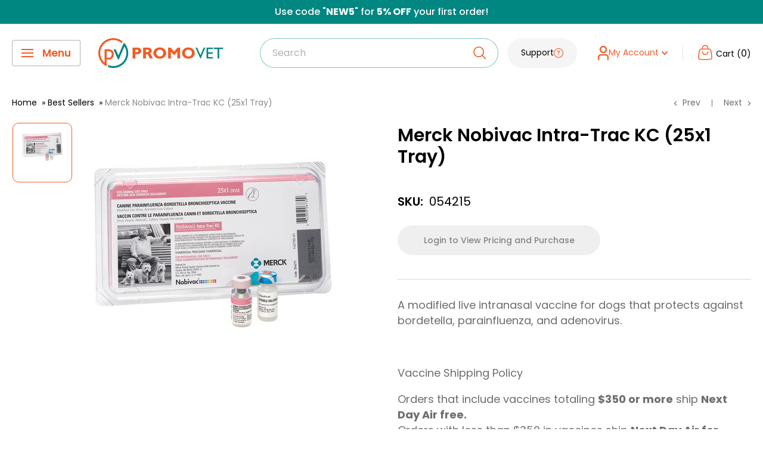

--- FILE ---
content_type: text/css
request_url: https://promovet.vet/cdn/shop/t/37/assets/custom.css?v=67655845441125287211759749230
body_size: 8647
content:
@import"https://fonts.googleapis.com/css2?family=Poppins:wght@300;400;500;600;700;800;900&display=swap";html,body,p,h1,h2,h3,h4,h5,h6{font-family:Poppins,sans-serif}.container{padding:0 20px;max-width:1640px}.form__field,.button,.select-wrapper--primary select{border-radius:60px}.customer_accounts_item .login-icon a{display:flex;align-items:center;gap:10px}.announcement-bar{border-bottom:0}.announcement-bar p{font-size:16px;font-weight:500;line-height:26px}.announcement-bar p strong{font-weight:700}.slideshow__content-wrapper .container{padding:0 10px;text-align:left}.slideshow .slideshow__content-wrapper .slideshow__title{font-size:40px;font-style:normal;font-weight:900;line-height:48px;text-transform:uppercase;margin-bottom:5px;text-align:left;max-width:500px}.slideshow .slideshow__content-wrapper p.slideshow__content{max-width:610px;text-align:left;color:#585858;font-size:22px;font-style:normal;font-weight:400;line-height:1.2;margin:0 0 25px}.slideshow--preserve-ratio .slideshow__content-wrapper{top:14%;transform:unset;left:0}.slideshow__content-wrapper .button:hover{background:#000!important}.shopify-section__header section .header{padding:23.5px 0}.shopify-section__header .nav-bar ul.nav-bar__linklist{text-align:center;border-top:1px solid #D9D9D9}.shopify-section__header .nav-bar .nav-bar__item{padding:25px 46px 15px;margin:0}.shopify-section__header .nav-bar .nav-bar__item .nav-bar__link{font-size:18px;font-style:normal;font-weight:400;line-height:18px;color:#000;transition:.3s}.shopify-section__header .nav-bar .nav-bar__item .nav-bar__link.is-active,.shopify-section__header .nav-bar .nav-bar__item:hover .nav-bar__link{color:#008781}.shopify-section__header .nav-bar .nav-bar__item .svg-wrapper{display:block;opacity:0;transition:.3s}.shopify-section__header .nav-bar .nav-bar__item .nav-bar__link.is-active .svg-wrapper,.shopify-section__header .nav-bar .nav-bar__item:hover .svg-wrapper{opacity:1}.shopify-section__header .header .header__action-list .header-action-item-help:after{display:none}.shopify-section__header .header .header__action-list .header-action-item-help{padding-right:10px;padding-left:30px}.shopify-section__header .header .header__action-list .header-action-item-help .header__action-item-link{border-radius:25px;background:#f5f5f5;min-width:117px;min-height:50px;gap:5px}.shopify-section__header .header .header__action-list .cart-text{position:relative;top:3px}.shopify-section__header .header .header__action-list .header__action-item-link{text-transform:capitalize;color:#000;font-size:16px;font-style:normal;font-weight:400;line-height:normal;display:flex;align-items:center;justify-content:center;gap:10px}.shopify-section__header .header .header__action-list .header__action-item-link:hover{color:#008781}.shopify-section__header .header .header__action-item--cart .header__cart-icon{margin-right:0}.shopify-section__header .header .header__action-item--cart .header__cart-icon svg{display:block}.shopify-section__header .header .header__action-item:not(:last-child):after{content:"";background:#000;width:1px;height:26px;position:absolute;top:50%;right:0;transform:translateY(-50%);opacity:.1}.shopify-section__header .header .header__action-item--cart .header__cart-count{color:#000;font-size:16px;font-style:normal;font-weight:400;line-height:normal;background:transparent;border:0;height:unset;min-height:unset;position:relative;min-width:unset;padding:0;top:unset;right:unset}.shopify-section__header .header .header__action-list .header__action-item--account svg{position:relative;top:-3px}.shopify-section__header .header .header__search-bar-wrapper{max-width:536px;min-width:536px}.customer_accounts_item{display:flex;align-items:center;gap:10px}.customer_accounts_item .login-icon svg{display:block}.login-item .header__action-item-title{font-size:13px;color:#f15c26}.slideshow{margin-bottom:-25px}.slideshow .flickity-page-dots{position:absolute;right:6%;width:auto;bottom:14%;display:flex;gap:6px}.slideshow .flickity-page-dots .dot{border:0;width:10px;height:10px;margin:0;background:#fff;border-radius:10px;transition:.3s}.slideshow .flickity-page-dots .dot.is-selected,.slideshow .flickity-page-dots .dot:hover{background:#f35d25}.slideshow .flickity-page-dots .dot.is-selected{width:50px}.text_with_icon_sec{position:relative;z-index:1}.text_with_icon_sec .container{max-width:1840px}.text_with_icon_top_sec{padding-bottom:15px}.text_with_icon_bottom_sec{padding-bottom:50px}.text_with_icon_sec .section{margin:0}.text_with_icon_sec .text-with-icons{margin:0;justify-content:space-between}.text_with_icon_sec .text-with-icons .text-with-icons__item{flex-basis:unset;margin:0;gap:15px;width:auto}.text_with_icon_sec .text-with-icons .text-with-icons__item .text-with-icons__icon-wrapper{margin:0;width:42px;height:48px;overflow:hidden}.text_with_icon_sec .text-with-icons .text-with-icons__item .text-with-icons__icon-wrapper img{max-width:100%}.text_with_icon_sec .text-with-icons .text-with-icons__item .text-with-icons__title{margin-bottom:0;color:#000;font-size:16px;font-style:normal;font-weight:600;line-height:22px}.text_with_icon_sec .text-with-icons .text-with-icons__item .text-with-icons__content p{margin-bottom:0;color:#a1a1a1;font-size:15px;font-style:normal;font-weight:400;line-height:22px}.text_with_icon_sec .text-with-icons__content-wrapper{align-content:center}.text_with_icon_sec .text-with-icons .text-with-icons__item:nth-child(2){margin-left:-280px}.text_with_icon_sec .text-with-icons .text-with-icons__item:nth-child(3){margin-right:-300px}.text_with_icon_sec .text-with-icons .text-with-icons__item:hover .text-with-icons__icon-wrapper img{transform:translatey(-48px);transition:.5s}.text_with_icon_sec .text-with-icons .text-with-icons__item:hover .text-with-icons__title{color:#008781}.text_with_icon_sec .text-with-icons .text-with-icons__item:hover .text-with-icons__content p{color:#000}.collection_list_sec .container{max-width:1860px}.collection_list_sec .section__header{justify-content:center;margin-bottom:60px}.collection_list_sec .section__header .section__title{color:#000;font-size:40px;font-style:normal;font-weight:300;line-height:48px;text-transform:uppercase}.collection_list_sec .section__header .section__title strong{font-weight:900}.collection_list_sec .collection-item .collection-item__title{margin-bottom:20px;transition:.3s;color:#000;text-align:center;font-size:22px;font-style:normal;font-weight:500;line-height:48px}.collection_list_sec .collection-item:hover .collection-item__title{color:#008781}.collection_list_sec .collection-item .collection-item__image-wrapper{text-align:center;border-radius:100%;margin-bottom:15px;overflow:unset}.collection_list_sec .collection-item .collection-item__image-wrapper .placeholder-svg{border-radius:100%}.collection_list_sec .collection-item{padding:0 15px}.collection_list_sec .collection-item .collection-item-in{max-width:234px;margin:0 auto}.collection-list .flickity-button{transform:unset;width:36px;height:36px;background:#ededed;opacity:1;top:unset;position:relative;transform:translate(-50%)}.collection-list .flickity-button svg{width:12px;height:12px;fill:#000}.collection-list .flickity-button svg{fill:#000}.collection-list .flickity-prev-next-button[disabled]{opacity:1;visibility:unset}.collection-list .flickity-prev-next-button.previous{left:calc(50% - 255px)}.collection-list .flickity-prev-next-button.next{right:auto;left:calc(50% + 215px)}.collection-list .flickity-page-dots .dot{margin:0;height:3px;width:150px;border-radius:30px;background:#d9d9d9;transform:unset;vertical-align:middle}.collection-list .flickity-page-dots .dot.is-selected{height:9px;background:#f35d25;transform:unset}.collection-list .flickity-page-dots{bottom:13px}.category_thumb_sec{padding:90px 0}.category_thumb_sec .slick-list{width:100%}.category_thumb_sec .container{max-width:1900px}.category_thumb_sec .cate_header{text-align:center;margin-bottom:50px}.category_thumb_sec .cate_header .section_title{color:#000;font-size:40px;font-style:normal;font-weight:300;line-height:48px;text-transform:uppercase}.category_thumb_sec .cate_header .section_title strong{font-weight:900}.category_thumb_sec .cate_blocks{display:flex}.category_thumb_sec .cate_blocks .cate_block_in{position:relative;display:block;padding:0 25px}.category_thumb_sec .cate_blocks .cate_block_in .cate_link{position:relative;display:block;text-decoration:none}.category_thumb_sec .cate_blocks .cate_block_in .round-sap{border-radius:50%;display:flex;justify-content:center}.category_thumb_sec .cate_blocks .cate_block_in .round-sap img{width:100%;border-radius:50%}.category_thumb_sec .cate_blocks .cate_block_in .cate_img{display:flex;position:absolute;width:100%;height:100%;border-radius:0 0 50% 50%;overflow:hidden;transition:all .3s ease;bottom:0;left:0}.category_thumb_sec .cate_blocks .cate_block_in .cate_img img{width:100%;height:100%;object-fit:contain;object-position:bottom}.category_thumb_sec .cate_blocks .cate_block_in:hover .cate_img{transform:scale(1.01);bottom:0}.category_thumb_sec .cate_blocks .cate_block_in .cate_informatio{display:block;padding:15px 0 20px;text-align:center}.category_thumb_sec .cate_blocks .cate_block_in .cate_informatio h4{transition:.3s;color:#000;text-align:center;font-size:22px;font-style:normal;font-weight:500;line-height:normal}.category_thumb_sec .cate_blocks .cate_block_in:hover .cate_informatio h4{color:#008781}.category_thumb_sec .category-list{display:flex}.category_thumb_sec .category-list>div{width:100%}.category_thumb_sec .category-list>.cate_block:nth-child(n+7){display:none}.category_thumb_sec+.category_thumb_sec .cate_header{margin-bottom:30px}.category_thumb_sec .slick-dots{display:flex;width:100%;justify-content:center;align-items:center;gap:0px;position:absolute;bottom:-27px;padding:0;margin:0}.category_thumb_sec .slick-dots li{height:3px;width:150px;border-radius:6px;margin:0;display:flex;border:0;box-sizing:border-box;align-items:center;justify-content:center;outline:0;padding:0;box-shadow:none;cursor:pointer}.category_thumb_sec .slick-dots li button{background-color:#d9d9d9;height:100%;width:100%;border-radius:9px;font-size:0;position:relative;transition:all .5s ease;cursor:pointer;display:block;box-sizing:border-box;line-height:0;border:0;outline:0;padding:0;box-shadow:none}.category_thumb_sec .slick-dots li.slick-active,.category_thumb_sec .slick-dots li:hover{height:9px}.category_thumb_sec .slick-dots li.slick-active button,.category_thumb_sec .slick-dots li:hover button{background-color:#f35d25}.category_thumb_sec .slick-arrow{width:36px;height:36px;border-radius:36px;border:0;font-size:0;position:absolute;bottom:-40px;cursor:pointer;padding:0;z-index:1}.category_thumb_sec .slick-prev{background:#ededed url(arrow-previous-ic.png) no-repeat center;left:calc(50% - 270px)}.category_thumb_sec .slick-next{background:#ededed url(arrow-next-ic.png) no-repeat center;right:calc(50% - 270px)}.category_thumb_sec .slick-prev:hover{background:#e0e0e0 url(arrow-previous-ic.png) no-repeat center}.category_thumb_sec .slick-next:hover{background:#e0e0e0 url(arrow-next-ic.png) no-repeat center}.marquee{position:relative;overflow:hidden;text-align:center;margin:-20px auto 0;width:100%;height:50px;display:flex;align-items:center;white-space:nowrap;gap:50px}.marquee span{font-size:30px;line-height:50px;font-weight:400;position:relative;color:#000}.marquee span strong{color:#008781;font-weight:900}.marquee span img{padding:0 35px}.collection_tabs_top_sec{padding:70px 0 245px;position:relative}.collection_tabs_top_sec:after{width:100%;height:379px;position:absolute;left:0;bottom:0;background:url(product-tab-bottom.png) no-repeat left bottom;content:"";background-size:100%}.collection_tabs_top_sec .sec_title{margin:0 0 20px;display:block;text-align:center;font-size:36px}.collection_tabs_top_sec ul.tabs{display:block;padding:0;margin:0 0 20px;text-align:center;border-bottom:1px solid #D9D9D9}.collection_tabs_top_sec ul.tabs li{display:inline-block;position:relative;font-size:25px;font-weight:600;margin:0 8px;padding:10px 40px;color:#0000004d;cursor:pointer;background:#e8e8e8;border-radius:10px 10px 0 0;line-height:30px}.collection_tabs_top_sec ul.tabs li.active,.collection_tabs_top_sec ul.tabs li:hover{background:#f35d25;color:#fff}.collection_tabs_top_sec .tab_container .tab_drawer_heading{display:none;cursor:pointer;margin:0 0 10px;border-radius:10px;width:100%;letter-spacing:0;font-weight:600;font-size:16px;line-height:1;text-align:center;padding:15px;color:#fff;background:#301100}.collection_tabs_top_sec .tab_container .tab_drawer_heading.d_active{color:#fff;background:#bf7b07}.collection_tabs_top_sec .slick-slider .slick-list{margin:0 -20px}.collection_tabs_top_sec .product-list{display:flex;flex-wrap:nowrap}.collection_tabs_top_sec .slick-slider{margin:0;overflow:unset}.collection_tabs_top_sec .grid__item{max-width:100%;width:100%}.collection_tabs_top_sec .product-list .grid__item:nth-child(n+6){display:none}.collection_tabs_top_sec .product-item{width:100%}.collection_tabs_top_sec .product-list:before{display:none}.collection_tabs_top_sec .slick-arrow{width:42px;height:42px;border-radius:42px;border:0;font-size:0;transform:translateY(-50%);position:absolute;top:50%;cursor:pointer;padding:0;z-index:1}.collection_tabs_top_sec .slick-prev{background:#ededed url(arrow-previous-ic.png) no-repeat center;left:-70px}.collection_tabs_top_sec .slick-next{background:#ededed url(arrow-next-ic.png) no-repeat center;right:-70px}.collection_tabs_top_sec .slick-prev:hover{background:#e0e0e0 url(arrow-previous-ic.png) no-repeat center}.collection_tabs_top_sec .slick-next:hover{background:#e0e0e0 url(arrow-next-ic.png) no-repeat center}.collection_tabs_bottom_sec{padding:200px 0 50px;position:relative;overflow:hidden}.collection_tabs_bottom_sec .sec_title{margin:0 0 20px;display:block;text-align:center;font-size:36px}.collection_tabs_bottom_sec ul.tabs{display:block;padding:0;margin:0 0 30px;text-align:center}.collection_tabs_bottom_sec ul.tabs li{display:inline-block;position:relative;font-size:22px;font-weight:500;margin:0 25px;padding:12px 0;color:#9f9f9f;cursor:pointer;line-height:30px}.collection_tabs_bottom_sec ul.tabs li.active,.collection_tabs_bottom_sec ul.tabs li:hover{color:#f35d25}.collection_tabs_bottom_sec ul.tabs li:before{width:100%;height:5px;position:absolute;left:0;opacity:0;bottom:0;background:#f35d25;content:"";border-radius:10px}.collection_tabs_bottom_sec ul.tabs li.active:before{opacity:1}.collection_tabs_bottom_sec ul.tabs li:hover{color:#f35d25}.collection_tabs_bottom_sec .tab_container .tab_drawer_heading{display:none;cursor:pointer;margin:0 0 10px;border-radius:10px;width:100%;letter-spacing:0;font-weight:600;font-size:16px;line-height:1;text-align:center;padding:15px;color:#000;background:#efefef}.collection_tabs_bottom_sec .tab_container .tab_drawer_heading.d_active{color:#fff;background:#f35d25}.collection_tabs_bottom_sec .slick-slider .slick-list{margin:0 -10px}.collection_tabs_bottom_sec .product-list-btm{display:flex;flex-wrap:nowrap;margin:0 -10px}.collection_tabs_bottom_sec .slick-slider{margin:0;overflow:unset}.collection_tabs_bottom_sec .grid__item{max-width:100%;width:100%}.collection_tabs_bottom_sec .product-list-btm .grid__item:nth-child(n+7){display:none}.collection_tabs_bottom_sec .product-item{width:100%;padding:0 10px}.collection_tabs_bottom_sec .product-list-btm:before{display:none}.collection_tabs_bottom_sec .slick-arrow{width:42px;height:42px;border-radius:42px;border:0;font-size:0;transform:translateY(-50%);position:absolute;top:50%;cursor:pointer;padding:0;z-index:1}.collection_tabs_bottom_sec .slick-prev{background:#ededed url(arrow-previous-ic.png) no-repeat center;left:-70px}.collection_tabs_bottom_sec .slick-next{background:#ededed url(arrow-next-ic.png) no-repeat center;right:-70px}.collection_tabs_bottom_sec .slick-prev:hover{background:#e0e0e0 url(arrow-previous-ic.png) no-repeat center}.collection_tabs_bottom_sec .slick-next:hover{background:#e0e0e0 url(arrow-next-ic.png) no-repeat center}.collection_tabs_bottom_sec .footer_btn{text-align:center;padding-top:25px}.collection_tabs_bottom_sec .footer_btn .btn{display:inline-block;background:#008781;color:#fff;font-size:16px;font-weight:600;text-transform:uppercase;padding:12px 30px;border-radius:40px;line-height:normal}.collection_tabs_bottom_sec .footer_btn .btn:hover{background:#000}.product-item .product-item-in .product-item__image-wrapper .aspect-ratio{padding-bottom:100%!important}.video_sec{padding:70px 0 50px}.video_sec .section{margin:0}.video_sec p{color:#6d6d6e;text-align:center;font-size:18px;font-style:normal;font-weight:500;line-height:26px;margin:0}.video_sec .heading{color:#000;font-size:40px;font-style:normal;font-weight:300;line-height:48px;text-transform:uppercase;margin:0 0 10px}.video_sec .heading strong{font-weight:900}.video_sec .video-item{max-width:1300px;margin:20px auto;position:relative}.video_sec .video-wrapper__image{border-radius:40px}.video_sec .video-wrapper{cursor:pointer;position:relative;border:10px solid #fff;z-index:1;border-radius:50px}.video-wrapper .icon--play{background:url(play-icon.png) no-repeat center;opacity:1;width:164px;height:164px;transition:transform .2s ease-in-out,opacity .2s ease-in-out;position:absolute;top:50%;left:50%;transform:translate(-50%,-50%)!important}.video-wrapper .icon--play img{animation:rotate 14s infinite linear}.product-list{margin:0 -20px;width:auto}.product-item{padding:20px}.product-item .product-item-in{position:relative;border-radius:10px;border:1px solid #E0E0E0;padding:30px}.product-item:after{display:none}.collection .card{border:0}.collection .card .card__header{padding:0}.product-item--vertical .product-item__info-inner{text-align:center;padding:20px 0 30px}.product-item--vertical .product-item__info-inner .product-item__price-list{margin-top:5px}.product-item--vertical .product-item__info-inner .product-item__price-list .price{color:#000}.product-item .product-item__info-inner .product-item__title{color:#000;text-align:center;font-size:16px;font-style:normal;font-weight:400;line-height:24px;display:-webkit-box;-webkit-line-clamp:3;-webkit-box-orient:vertical;overflow:hidden;height:72px;margin:0}.product-item .product-item__info-inner:hover .product-item__title{color:#f35d25}.product-item .product-item__info .button{width:85%;margin:0 auto;background:#008781;color:#fff;font-size:16px;font-weight:500;line-height:24px;padding:13px 15px}.product-item .product-item__info:hover .button{background:#f35d25;color:#fff}.product-item.product-item--list .product-item__info .button{width:100%;margin:0;max-width:230px}.product-item.product-item--list .product-item__info{align-content:center}.reviews_sec{padding:0 0 50px}.reviews_sec .review_header{display:flex;text-align:center;justify-content:center;margin-bottom:-410px}.reviews_sec .review_header .review_left img{width:164px;transform:rotate(-120deg);opacity:.07;aspect-ratio:1/1}.reviews_sec .review_header .review_right img{width:164px;transform:rotate(60deg);opacity:.07;aspect-ratio:1/1}.reviews_sec .review_header .heading_title{margin:0;color:#000;font-size:40px;font-style:normal;font-weight:300;line-height:48px;text-transform:uppercase}.reviews_sec .review_header .heading_title strong{font-weight:900}.reviews_sec .review_header p{margin:15px 0;color:#6d6d6e;font-size:18px;font-style:normal;font-weight:500;line-height:24px}.reviews_sec .review_header .testimonial_icon{position:relative;width:164px;height:164px;margin:-180px auto 50px;background:url(testimonial-icon-center.png) no-repeat center}.reviews_sec .review_header .testimonial_icon img{animation:rotate 14s infinite linear}.reviews_sec .review_header .review_center{padding:0 50px}.reviews_sec .customer_box .customer_box_in{padding:0 15px}.reviews_sec .customer_box .customer_box_in .rating_star{margin-bottom:20px;display:block}.reviews_sec .customer_box .customer_box_in p{margin:0;letter-spacing:0;display:-webkit-box;-webkit-line-clamp:5;-webkit-box-orient:vertical;overflow:hidden;color:#777;font-size:16px;font-style:italic;font-weight:400;line-height:normal;height:125px}.reviews_sec .customer_box .customer_box_in .icon_with_text_wrapper{display:flex;gap:10px}.reviews_sec .customer_box .customer_box_in .review_title{letter-spacing:0;color:#000;font-size:16px;font-style:normal;font-weight:700;line-height:normal;border-top:1px solid #D9D9D9;padding-top:20px;margin-top:30px}.reviews_sec .customer_box .customer_box_in .author_title{letter-spacing:0;margin:0 0 10px;color:#008781;font-size:18px;font-style:normal;font-weight:500;line-height:normal}.reviews_sec .customer-list{display:flex}.reviews_sec .customer-list .customer_box:nth-child(n+4){display:none}.reviews_sec .slick-arrow{width:36px;height:36px;border-radius:36px;border:0;font-size:0;transform:translateY(-50%);position:absolute;top:50%;cursor:pointer;padding:0;z-index:1}.reviews_sec .slick-prev{background:#ededed url(arrow-previous-ic.png) no-repeat center;left:-120px}.reviews_sec .slick-next{background:#ededed url(arrow-next-ic.png) no-repeat center;right:-120px}.reviews_sec .slick-prev:hover{background:#e0e0e0 url(arrow-previous-ic.png) no-repeat center}.reviews_sec .slick-next:hover{background:#e0e0e0 url(arrow-next-ic.png) no-repeat center}.reviews_sec .slick-current+.slick-active{opacity:0}@keyframes rotate{0%{transform:rotate(0)}50%{transform:rotate(180deg)}to{transform:rotate(360deg)}}.canva-embed-container{position:relative;width:50%;padding-top:28.125%;margin:1.6em auto;box-shadow:0 2px 8px #3f455129;overflow:hidden;border-radius:8px;will-change:transform}.canva-embed-container iframe{position:absolute;top:0;left:0;width:100%;height:100%;border:none}@media screen and (max-width: 768px){.canva-embed-container{width:100%;padding-top:56.25%}}.team_with-about_blocks{display:flex;gap:60px;align-items:center}.team_with-about_blocks .team_with-about_block:first-child{min-width:480px;width:480px}.team_with_about_sec{padding:73px 0 130px}.team_with_about_sec img{width:100%;height:auto}.team_with_about_sec .about_blocks{display:grid;grid-template-columns:1.04fr 1fr;gap:60px}.team_with_about_sec .about_blocks .about_block{background:#e7f3f3;border-radius:40px;padding:52px 40px;text-align:center;align-content:center}.team_with_about_sec .about_blocks .about_block .card_image{max-width:96px;margin:0 auto 20px}.team_with_about_sec .about_blocks .about_block .card_image img{mix-blend-mode:multiply}.team_with_about_sec .about_blocks .about_block .heading{color:#000;font-size:40px;font-style:normal;font-weight:300;line-height:40px;text-transform:uppercase;margin:0 0 20px}.team_with_about_sec .about_blocks .about_block .heading strong{display:block;font-weight:900}.team_with_about_sec .about_blocks .about_block p{color:#6d6d6e;font-size:18px;font-style:normal;font-weight:400;line-height:normal;margin:0 0 10px}.team_with_about_sec .about_blocks .about_block .button{margin-top:20px;display:inline-block;background:#008781;color:#fff;font-size:16px;font-weight:600;text-transform:uppercase;padding:12px 30px;border-radius:40px;line-height:normal}.team_with_about_sec .about_blocks .about_block .button:hover{background:#000}.team_with_about_sec .about_blocks .about_block:last-child{background:#fff;text-align:left;padding:0}.team_with_about_sec .about_blocks .about_block:last-child .heading{margin:0 0 15px}.team_with_about_sec .about_blocks .about_block:last-child .heading strong{display:unset}.team_with_about_sec .about_blocks .about_block:last-child .button{padding:0;background:transparent;color:#008781;text-transform:capitalize;text-decoration:underline;margin-top:20px}.team_with_about_sec .about_blocks .about_block:last-child .button:hover{color:#f35d25}.team_with_about_sec .section_title{margin-bottom:10px;margin-top:-60px;color:#000;font-size:40px;font-style:normal;font-weight:300;line-height:48px;text-transform:uppercase;text-align:center}.team_with_about_sec .section_title strong{font-weight:900}.team_with_about_sec .slick-arrow{width:36px;height:36px;border-radius:36px;border:0;font-size:0;position:absolute;bottom:-65px;cursor:pointer;padding:0;z-index:1}.team_with_about_sec .slick-prev{background:#ededed url(arrow-previous-ic.png) no-repeat center;left:calc(50% - 40px)}.team_with_about_sec .slick-next{background:#ededed url(arrow-next-ic.png) no-repeat center;right:calc(50% - 40px)}.team_with_about_sec .slick-prev:hover{background:#e0e0e0 url(arrow-previous-ic.png) no-repeat center}.team_with_about_sec .slick-next:hover{background:#e0e0e0 url(arrow-next-ic.png) no-repeat center}.team_with_about_sec .team_blocks{display:flex}.team_with_about_sec .team_blocks>.team_block:nth-child(n+3){display:none}.team_with_about_sec .team_block_in{padding:10px;text-align:center}.team_with_about_sec .team_block_in .team_img{border:7px solid #D9D9D9;display:block;border-radius:100%;transition:.8s}.team_with_about_sec .team_block_in:hover .team_img{border:7px solid #F35D25}.team_with_about_sec .team_block_in .team_img img{width:100%;height:100%}.team_with_about_sec .team_block_in h4{color:#000;text-align:center;font-size:20px;font-style:normal;font-weight:600;line-height:1;margin:20px 0 5px;transition:.8s}.team_with_about_sec .team_block_in:hover h4{color:#f35d25}.team_with_about_sec .team_block_in p{color:#6d6d6e;font-size:15px;font-style:normal;font-weight:400;line-height:normal;margin:0}.instagram_sec{padding-bottom:20px}.instagram_sec .container{max-width:1840px;position:relative}.instagram_sec .insta_header{text-align:center;position:absolute;left:50%;bottom:-20px;margin:0 auto;transform:translate(-50%);z-index:1}.instagram_sec .insta_header .insta_img{width:455px}.instagram_sec .insta_header a{display:block;text-decoration:none}.instagram_sec .insta_header a:hover span{color:#f35d25}.instagram_sec .insta_header span svg{display:block;margin:0 auto 5px}.instagram_sec .insta_header span{font-size:40px;font-weight:300;color:#000;padding:0;margin:0 0 20px;line-height:1;display:block}.instagram_sec .insta_header span strong{font-weight:900}.instagram_sec .insta_blocks .insta_block:nth-child(3){grid-column:5}.instagram_sec .insta_blocks .insta_block:nth-child(7){grid-column:5}.instagram_sec .insta_blocks{display:grid;grid-template-columns:repeat(6,1fr);gap:20px;position:relative}.instagram_sec .insta_blocks a{display:block;position:relative;border-radius:10px;overflow:hidden}.instagram_sec .insta_blocks a img{width:100%;display:block;border-radius:10px}.instagram_sec .insta_blocks a:before{position:absolute;content:"";top:0;right:0;bottom:0;left:0;opacity:0;background:linear-gradient(135deg,#fae100 14.64%,#fcb720,#ff7950 35.86%,#ff1c74 50%,#6c1cd1 85.36%);transition:all .5s ease}.instagram_sec .insta_blocks a:after{position:absolute;content:"";top:0;right:0;bottom:0;left:0;opacity:0;background:url(instagram-icon-hover.png) no-repeat center;transition:all .5s ease}.instagram_sec .insta_blocks a:hover:before{opacity:.7}.instagram_sec .insta_blocks a:hover:after{opacity:1}.footer{border-radius:100px 100px 0 0;position:relative}.footer .footer_top{position:relative;padding:10px 0 95px}.footer .footer_top .mobile-icon{display:none}.footer:after{width:357px;height:60px;position:absolute;transform:translate(-50%);left:50%;top:-58px;content:"";background:url(footer-vector.png) no-repeat center top;z-index:1}.footer_top ul{display:grid;grid-template-columns:auto;gap:10px;align-items:center;list-style:none}.footer_top ul li{font-size:16px;font-weight:600;line-height:normal;color:#afdbd9;width:100%}.footer_top ul li a{display:flex;align-items:center;gap:10px;transition:.8s}.footer_top ul li a:hover{color:#fff;transform:translate(.4rem)}.footer_top ul li a svg{margin-top:2px}.footer_top ul li.footer-logo{text-align:center;margin-top:-45px;z-index:2}.footer_top ul li.footer-logo img{animation:rotate 14s infinite linear}.footer_top ul li.social-media__item{font-weight:400;width:100%;margin:0}.footer_top ul li.social-media__item.social-media__item--facebook:hover .item-icon{background:#1877f2}.footer_top ul li.social-media__item.social-media__item--instagram:hover .item-icon{background:linear-gradient(158deg,#fae100 2.62%,#fcb720,#ff7950 27.47%,#ff1c74 44.04%,#6c1cd1 85.46%)}.footer_top ul li.social-media__item a{gap:20px}.footer_top ul li.social-media__item a .item-icon{border-radius:90px;border:1px solid #FFF;width:50px;height:50px;text-align:center;align-content:center;transition:.8s}.footer_top ul li.social-media__item a .item-icon svg{display:block;margin:0 auto;width:auto;height:auto}.footer__block-list{display:grid;grid-template-columns:1fr 1fr 1fr 1fr;margin:0}.footer__block-list .footer__block-item{max-width:100%;border-right:1px solid #0AA8A1;padding:0 70px 38px}.footer__block-list .footer__block-item:first-child{padding-left:0}.footer__block-list .footer__block-item:nth-child(2) ul li:last-child a{text-decoration:underline}.footer__block-list .footer__block-item:last-child{border-right:0;padding-right:0}.footer__wrapper .footer__aside{border-top:1px solid #0AA8A1;align-items:center}.site_footer_links{font-size:15px;color:#fff;font-weight:400;line-height:normal}.site_footer_links a:hover{color:#afdbd9}.site_footer_links .bull{display:inline-block;padding:0 13px;color:#20aaa4}.footer__wrapper .footer__title{color:#fff;font-size:28px;font-style:normal;font-weight:700;line-height:normal;text-transform:uppercase;margin-bottom:20px}.footer__newsletter-wrapper p{color:#afdbd9;font-size:16px;font-style:normal;font-weight:400;line-height:20px;text-align:left}.footer__newsletter-form .alert--success{background:green;border-radius:30px;font-size:13px!important}.footer__newsletter-wrapper .form__field{background:#fff3;border:0;color:#afdbd9;font-size:15px;font-weight:400;font-family:Poppins,sans-serif}.footer__newsletter-wrapper .form__input-wrapper .form__floating-label{color:#afdbd9;font-size:15px;font-weight:400;opacity:.85}.footer__newsletter-wrapper .footer__newsletter-form{position:relative}.footer__newsletter-wrapper .form__submit{margin:0;padding:0;width:46px;height:46px;align-content:center;text-align:center;position:absolute;top:2px;right:2px}.footer__newsletter-wrapper .form__submit svg{display:block;margin:0 auto;transition:.8s}.footer__newsletter-wrapper .form__submit:hover{background:#f35d25}.footer__newsletter-wrapper .form__submit:hover svg path{fill:#fff}.footer__newsletter-wrapper .form__submit:hover svg{transform:rotate(45deg)}.footer__newsletter-wrapper .form__field:-webkit-autofill,.footer__newsletter-wrapper .form__field:-webkit-autofill:hover,.footer__newsletter-wrapper .form__field:-webkit-autofill:focus,.footer__newsletter-wrapper .form__field:-webkit-autofill:active{-webkit-text-fill-color:#fff!important;-webkit-box-shadow:0 0 0px 1000px #339f9a inset!important;transition:background-color 5000s ease-in-out 0s!important}.header__search-bar-wrapper .search-bar__submit{background:#fff;height:40px;margin:0;border-radius:45px;width:40px;display:flex;align-items:center;justify-content:center;position:relative;right:10px}.header__search-bar-wrapper .search-bar__submit:hover path{fill:#008781}.product-item__info .product-item__action-list{text-align:center}.breadcrumb__list .breadcrumb__item .breadcrumb__link{color:#000;font-size:14px;font-weight:400}.breadcrumb__list .breadcrumb__item:last-child .breadcrumb__link{color:#898989}.collection__title{margin-bottom:12px;font-size:40px;font-weight:900;text-transform:uppercase;line-height:1.2}.collection__description p{font-size:18px;font-weight:400;line-height:26px;color:#6d6d6e}.template-collection #main{overflow:hidden}.template-collection #main .collection .collection__toolbar--bordered{position:relative}.template-collection #main .collection .collection__toolbar--bordered:before{width:100%;right:100%;position:absolute;bottom:-1px;background:#d9d9d9;content:"";height:1px}.template-collection #main .collection .collection__toolbar--bordered:after{width:100%;left:100%;position:absolute;bottom:-1px;background:#d9d9d9;content:"";height:1px}.product-meta .product-meta__title{font-size:30px;color:#000;font-weight:600;line-height:1.2;margin-bottom:45px}.product-info__block-item--product-meta .product-meta__sku{color:#000;font-size:20px;font-style:normal;font-weight:600;line-height:1.2;margin-bottom:30px;display:block}.product-info__block-item--product-meta .product-meta__sku .product-meta__sku-number{font-weight:400;padding-left:5px}.description_tab{display:block;border-top:1px solid #D9D9D9;margin-top:40px;padding-top:30px;font-size:18px;color:#6d6d6e;font-weight:400;line-height:26px}.description_tab p{font-size:18px;color:#6d6d6e;font-weight:400;line-height:26px}.product-form__buy-buttons .button{box-shadow:none;background:#efefef;color:#838383;font-size:16px;font-weight:500;line-height:24px;padding:13px 15px;max-width:340px}.product-form__buy-buttons .button:hover{background:#f35d25;color:#fff}.product-info__block-item .product-meta+.card__separator{display:none}.gw-button-widget-container .btn{max-width:340px;width:100%!important;font-size:16px!important;font-weight:500!important}.product-recommendations .product-list:before{display:none}.product-recommendations .product-recommendations-list{margin:0 -20px}.product-recommendations-sec{margin:70px 0 100px}.product-recommendations-sec .section__header{border-bottom:1px solid #D9D9D9;margin-bottom:15px}.product-recommendations-sec .section__header .section__title{display:inline-block;background:#008781;border-radius:10px 10px 0 0;padding:13px 40px;font-size:25px;font-weight:600;line-height:24px;color:#fff}.product-recommendations .product-item__image-wrapper .aspect-ratio{padding-bottom:100%!important}.product-recommendations .slick-arrow{width:42px;height:42px;border-radius:42px;border:0;font-size:0;transform:translateY(-50%);position:absolute;top:50%;cursor:pointer;padding:0;z-index:1}.product-recommendations .slick-prev{background:#ededed url(arrow-previous-ic.png) no-repeat center;left:-55px}.product-recommendations .slick-next{background:#ededed url(arrow-next-ic.png) no-repeat center;right:-55px}.product-recommendations .slick-prev:hover{background:#e0e0e0 url(arrow-previous-ic.png) no-repeat center}.product-recommendations .slick-next:hover{background:#e0e0e0 url(arrow-next-ic.png) no-repeat center}.shopify-policy__container{max-width:1640px}.shopify-policy__body{padding-bottom:50px}.collection-block-item{border-radius:10px}bloop-button{border-radius:40px;max-width:200px;margin:0 auto}.bss__bloop--guide-item{border-radius:10px}.shopify-app-block .bloop_h1{font-size:2rem}.form__field.form__field--textarea{border-radius:20px}.Button-Add{border-radius:30px}.card.order_list,.card.card--sticky{border-radius:20px}#life_time_saving{background:#fff;border:solid 1px #e1e3e4;margin:0;display:block;width:100%;border-radius:20px}#life_time_saving .saving_message{padding:25px 25px 10px}#life_time_saving .saving_message p{padding-bottom:12px}#life_time_saving .saving_message p span{font-weight:700;color:#f35d25}.discount-main{border-radius:20px;background:#fff;border:solid 1px #e1e3e4;margin:0}.discount-main>h2{border-bottom:solid 1px #e1e3e4;color:#535353;font-size:30px;font-weight:700;margin:0;padding:20px 15px 18px 40px;line-height:normal}.life_time_saving_main>h2{border-bottom:solid 1px #e1e3e4;color:#535353;font-size:30px;font-weight:700;margin:0;padding:20px 15px 18px 40px;line-height:normal}p.you-saved-text{color:#000;font-size:30px;font-weight:700;padding:30px 20px 20px 40px;line-height:normal}p.you-saved-text span{color:#f05b24}p.you-saved-text strong{color:#008781}.discount-main .promo-banner-main{padding:0 40px 40px}.offerDetailMain{max-width:584px;background:url(congrats-bg.png) no-repeat center center;background:#008781;min-height:195px;padding:30px 30px 30px 45px;position:relative;background-size:cover;border-radius:10px}.offerDetailMain>h3{font-size:42px;color:#fff;font-weight:900;line-height:1em}.offerDetailMain>p{color:#fff;font-size:15px;max-width:360px;width:100%;margin:0;line-height:normal}.offerDetailMain>p strong{display:block;font-size:32px;color:#fff;font-weight:900;line-height:1.5;letter-spacing:1px}.offerDetailMain .discount-block>p{color:#fff;font-size:15px}.offerDetailMain .discount-block>p strong{display:block;font-size:32px;color:#fff;font-weight:900;line-height:1.5;letter-spacing:1px}.offerDetailMain .discount-block>p span.next_order_count{font-weight:700}.offerDetailMain h3 div{font-size:24px;font-weight:700}.discount-block p.earned-off{display:inline-block;background:#065350;font-size:14px;color:#fff;padding:14px 20px;margin-top:10px;border-radius:10px;max-width:330px}.promo-code-disc{position:absolute;top:50%;transform:translateY(-50%);right:30px;height:145px;width:145px;background:url(promo-round.png) no-repeat center center}.offerDetailMain .discount-block>p.promo-code-disc{text-align:center;font-size:18px;color:#f05b24;font-weight:900;display:flex;align-items:center;justify-content:center}p.promo-code-disc span.main_coupon>span{width:100%;display:block}.promo-code-disc span.title{font-size:16px;color:#008781;display:block;font-weight:400;padding-bottom:5px}.offerDetailMain.discount_not_available{display:flex;align-items:center}.offerDetailMain.discount_not_available .discount-block>p{font-size:18px;line-height:1.5;margin:0 0 10px}.offerDetailMain.discount_not_available p.earned-off{margin:0;font-size:16px}.bloop__referral--code input.bl--share-link{border-radius:40px}.bloop__referral--code{gap:10px}#create_customer .relative{text-align:left}#create_customer .relative label{margin-bottom:10px}#create_customer .relative select{background:url(select-right-icon.jpg) no-repeat right 10px center;width:100%;outline:none;-webkit-appearance:none;-moz-appearance:none;appearance:none;border-radius:40px;height:50px;padding:10px 20px;margin-bottom:10px;border:1px solid var(--form-border-color)}bloop-block-email textarea:focus-visible{border:1px solid #ddd!important}.bloop-email-form textarea{border-radius:15px;border:1px solid #ddd;outline:0!important}@media screen and (min-width: 1000px){.header__search-bar-wrapper{flex:unset;margin:0 0 0 auto}.header__action-list{margin-left:0}.collection__toolbar-item--count{order:2;padding-left:50px}.collection__toolbar-item--sort{order:3}.collection__toolbar-item--layout{order:1}.shopify-section__header{transition:all .5s ease}.sticky-header .shopify-section__header{transform:translateY(-113px)}.sticky-header .mini-cart{top:calc(100% + 120px)}}@media screen and (min-width: 641px){.product-block-list__item--gallery .card{border:0}.product-block-list__item--gallery .card .card__section--tight{padding:0}.product-block-list__item--info .card{border:0}.product-block-list__item--info .card .card__section{padding:20px 0 0}}@media only screen and (max-width: 1750px){.collection_tabs_top_sec{padding-left:50px;padding-right:50px}.collection_tabs_top_sec .slick-prev{left:-55px}.collection_tabs_top_sec .slick-next{right:-55px}.reviews_sec .container{padding-left:50px;padding-right:50px}.reviews_sec .slick-next{right:-40px}.reviews_sec .slick-prev{left:-40px}.collection_tabs_bottom_sec{padding-left:20px;padding-right:20px}.collection_tabs_bottom_sec .slick-prev{left:50%;margin-left:-40px}.collection_tabs_bottom_sec .slick-next{right:50%;margin-right:-40px}.collection_tabs_bottom_sec .slick-arrow{top:auto;bottom:-50px;width:36px;height:36px;transform:unset}.collection_tabs_bottom_sec .footer_btn{padding-top:65px}.product-recommendations .flickity-button{width:36px;height:36px;transform:unset;top:-60px}.product-recommendations .flickity-button .flickity-button-icon{width:10px;height:10px}.product-recommendations .flickity-prev-next-button.next{right:10px}.product-recommendations .flickity-prev-next-button.previous{left:auto;right:55px}.product-recommendations-sec{margin:70px 0 40px}.product-recommendations .slick-prev{left:-30px}.product-recommendations .slick-next{right:-30px}.product-recommendations-sec .container{padding-left:50px;padding-right:50px}}@media only screen and (max-width: 1650px){.text_with_icon_sec .text-with-icons .text-with-icons__item:nth-child(2){margin-left:0}.text_with_icon_sec .text-with-icons .text-with-icons__item:nth-child(3){margin-right:0}.text_with_icon_top_sec{padding-bottom:40px;padding-top:40px}.category_thumb_sec .cate_blocks .cate_block_in{padding:0 15px}.category_thumb_sec .cate_blocks .cate_block_in .cate_informatio h4{font-size:20px}.video_sec .video-item{max-width:75%}.video_sec .video-item:before{width:30%!important;height:100%!important;left:-15%!important;background-size:100%!important;bottom:10px!important}.video_sec .video-item:after{width:25%!important;height:100%!important;right:-17%!important;bottom:10px!important;background-size:100%!important}.team_with_about_sec .about_blocks .about_block p br{display:none}.team_with_about_sec .about_blocks .about_block{padding:30px}.team_with_about_sec .about_blocks .about_block .heading{font-size:32px;line-height:1}.footer_top ul{grid-template-columns:auto}.footer__block-list .footer__block-item{padding:0 40px 30px}.team_with-about_blocks .team_with-about_block:first-child{min-width:440px;width:440px}.text_with_icon_bottom_sec{padding-bottom:80px}.product-recommendations-sec{margin:50px 0 20px}.product-recommendations-sec .container{padding-left:20px;padding-right:20px}.product-recommendations .slick-arrow{width:36px;height:36px;transform:unset;top:-62px}.product-recommendations .slick-next{right:10px}.product-recommendations .slick-prev{left:auto;right:55px}.product-item .product-item__info .button{font-size:15px}.product-item .product-item__info .button{width:100%}.product-item .product-item-in{padding:20px}.product-form__buy-buttons .button{font-size:14px}.slideshow .slideshow__content-wrapper .slideshow__title{line-height:1;font-size:36px}.slideshow .slideshow__content-wrapper p.slideshow__content{font-size:18px;margin:0 0 15px;max-width:450px}.slideshow .slideshow__content-wrapper p.slideshow__content br{display:none}.slideshow__content-wrapper .container{padding:0 20px}.slideshow__content-wrapper .button{line-height:45px;font-size:14px}.slideshow--preserve-ratio .slideshow__content-wrapper{top:5%}}@media only screen and (max-width: 1440px){.shopify-section__header .header .header__search-bar-wrapper{max-width:400px;min-width:400px}.shopify-section__header .header .header__action-list .header__action-item-link{font-size:14px}.shopify-section__header .nav-bar .nav-bar__item{padding:25px 15px 15px}.shopify-section__header .nav-bar ul.nav-bar__linklist{display:flex;justify-content:space-between}.shopify-section__header .header .header__action-list .header-action-item-help{padding-left:10px}.shopify-section__header .header .header__action-item--cart .header__cart-icon{display:inline-block}.text_with_icon_sec .text-with-icons .text-with-icons__item .text-with-icons__title{font-size:14px}.text_with_icon_sec .text-with-icons{padding:0}.text_with_icon_sec .text-with-icons .text-with-icons__item .text-with-icons__content p{font-size:12px}.category_thumb_sec{padding:50px 0}.reviews_sec .review_header p{font-size:15px;margin:0}.reviews_sec .review_header .review_center .review_icons img{max-width:300px;margin-top:30px}.reviews_sec .review_header{margin-bottom:-250px}.collection_tabs_bottom_sec{padding-top:70px}.category_thumb_sec .cate_blocks .cate_block_in .cate_informatio h4{font-size:18px}.team_with_about_sec .about_blocks .about_block p{font-size:15px}.team_with_about_sec .about_blocks .about_block .heading{font-size:22px}.team_with_about_sec .about_blocks,.team_with-about_blocks{gap:30px}.team_with_about_sec .section_title{font-size:30px}.footer__wrapper .footer__title{font-size:24px;margin-bottom:10px}.footer_top ul li{font-size:13px}.footer_top ul li.social-media__item a{gap:10px}.instagram_sec .insta_header .insta_img{width:365px}.shopify-section__header .nav-bar .nav-bar__item .nav-bar__link{font-size:16px}.footer .footer_top{padding:10px 0 55px}.collection_tabs_bottom_sec .product-list-btm .grid__item:nth-child(n+6){display:none}.collection__description p{font-size:16px}.product-recommendations .scroller__inner .product-item{width:25%}.collection-block-item__title{font-size:22px}.product-item .product-item__info .button{font-size:14px}.product-form__payment-container>*{width:100%}.gw-button-widget-container .btn{width:100%!important}.product-form__buy-buttons{max-width:350px}.slideshow .flickity-page-dots .dot.is-selected{width:30px}}@media only screen and (max-width: 1360px){.collection_tabs_top_sec .product-list .grid__item:nth-child(n+5){display:none}.collection_tabs_bottom_sec .product-list-btm .grid__item:nth-child(n+5){display:none}}@media screen and (min-device-width: 1000px) and (max-device-width: 1359px){.product-list .product-item.product-item--vertical{width:25%}}@media only screen and (max-width: 1279px){.customer_accounts_item .login-icon a .account-text{display:none}.shopify-section__header .header .header__action-list .header__action-item-link{font-size:0;gap:0}.shopify-section__header .header .header__action-list .header-action-item-help .header__action-item-link{background:#fff;min-width:auto}.shopify-section__header .header .header__action-list .header-action-item-help .header__action-item-link svg{width:22px;height:22px}.shopify-section__header .header .header__action-item--cart .header__cart-count{background:#f35d25;min-width:20px;color:#fff;font-size:12px;min-height:20px;position:absolute;right:-11px;top:-20px;padding:0 6px}.slideshow .slideshow__content-wrapper .slideshow__title{font-size:30px;max-width:400px}.slideshow .slideshow__content-wrapper p.slideshow__content{font-size:16px;margin:0 0 15px;max-width:400px}.slideshow__content-wrapper .button{line-height:36px;font-size:12px;padding:0 20px}}@media only screen and (max-width: 1199px){.reviews_sec .customer_box .customer_box_in p{-webkit-line-clamp:7;height:180px}.text_with_icon_sec .text-with-icons .text-with-icons__item{flex-direction:column;justify-content:center;align-items:center}.text_with_icon_sec .text-with-icons__content-wrapper{text-align:center}.category_thumb_sec .cate_header .section_title{font-size:34px}.category_thumb_sec .slick-dots{display:none!important}.category_thumb_sec .slick-prev{left:calc(50% - 40px)}.category_thumb_sec .slick-next{right:calc(50% - 40px)}.video_sec p br{display:none}.video_sec .heading{font-size:36px}.video_sec p{font-size:16px}.video_sec{padding:30px 0 50px}.reviews_sec .review_header .heading_title{font-size:36px}.reviews_sec .customer_box .customer_box_in .author_title{font-size:16px}.reviews_sec .customer_box .customer_box_in p{font-size:14px}.collection_tabs_bottom_sec ul.tabs li{font-size:18px;margin:0 18px}.team_with_about_sec{padding:20px 0 100px}.team_with-about_blocks .team_with-about_block:first-child{min-width:300px;width:300px}.team_with_about_sec .slick-arrow{bottom:-45px}.instagram_sec .insta_header .insta_img{width:290px}.footer__block-list .footer__block-item{padding:0 30px 20px}.footer__wrapper .footer__title{font-size:20px}.footer__linklist .footer__link-item{font-size:14px;padding:5px 0}.footer__newsletter-wrapper p{font-size:14px}.footer__newsletter-wrapper p br{display:none}.footer__wrapper .site_footer_links{font-size:14px}.footer_top ul li{font-size:11px}.footer{border-radius:60px 60px 0 0}.footer_top ul li.footer-logo img{width:120px}.footer_top ul{gap:5px}.footer_top ul li.social-media__item a .item-icon{width:44px;height:44px}.instagram_sec .insta_header span{font-size:30px}.marquee span{font-size:20px}.marquee span img{padding:0 15px;max-width:60px;vertical-align:middle}.collection_tabs_top_sec .slick-prev{left:calc(50% - 40px);top:auto;transform:unset;bottom:-50px;width:36px;height:36px}.collection_tabs_top_sec .slick-next{right:calc(50% - 40px);top:auto;transform:unset;bottom:-50px;width:36px;height:36px}.collection_tabs_top_sec{padding-left:20px;padding-right:20px}.product-item{padding:10px}.product-list{margin:0 -10px}.product-item .product-item-in{padding:15px}.product-item .product-item__info-inner .product-item__title{font-size:14px}.category_thumb_sec .category-list>.cate_block:nth-child(n+6){display:none}.description_tab p,.description_tab{font-size:16px}.product-recommendations-sec .section__header .section__title{font-size:22px}.product-recommendations-sec .product-list--scrollable .product-item{min-height:unset}.product-meta .product-meta__title{font-size:26px}.product-recommendations .scroller__inner .product-list{margin:0 -10px}.product-info__block-item--product-meta .product-meta__sku{font-size:18px}.slideshow .slideshow__content-wrapper p.slideshow__content{max-width:330px}}@media screen and (max-width: 999px){.shopify-section__header section .header{padding:10px 0}.shopify-section__header .header .header__action-list .header__action-item-link{font-size:0;gap:0}.shopify-section__header .header .header__action-list .header-action-item-help{display:none}.header__action-list{margin-left:0;padding-left:5px}.shopify-section__header .header .header__search-bar-wrapper{margin:0 0 0 auto;flex:unset}.text_with_icon_sec .text-with-icons{flex-wrap:wrap;row-gap:20px}.text_with_icon_sec .text-with-icons .text-with-icons__item{width:50%;gap:10px}.category_thumb_sec{padding:30px 0}.text_with_icon_top_sec{padding-bottom:20px}.category_thumb_sec .cate_header{margin-bottom:20px}.category_thumb_sec+.category_thumb_sec .cate_header{margin-bottom:20px}.category_thumb_sec .cate_header .section_title{font-size:30px}.marquee{margin-top:10px}.reviews_sec{padding:50px 0}.reviews_sec .review_header .testimonial_icon{margin:0 auto;width:130px;height:130px}.reviews_sec .review_header .review_right img,.reviews_sec .review_header .review_left img{width:100px;margin-top:50px}.reviews_sec .review_header .review_center{padding:0 10px}.reviews_sec .review_header .heading_title{font-size:30px;margin:5px 0}.reviews_sec .review_header{margin-bottom:0}.reviews_sec .slick-current+.slick-active{opacity:1}.reviews_sec .container{padding-left:20px;padding-right:20px}.reviews_sec .customer_box .customer_box_in p{height:120px}.reviews_sec .slick-prev{left:calc(50% - 40px);top:auto;transform:unset;bottom:-50px}.reviews_sec .slick-next{right:calc(50% - 40px);top:auto;transform:unset;bottom:-50px}.reviews_sec .customer-list .customer_box:nth-child(n+3){display:none}.reviews_sec .review_header .review_center .review_icons img{margin-top:20px;margin-bottom:10px}.collection_tabs_top_sec{padding:50px 20px 80px;border-radius:0 0 50px 50px;background:linear-gradient(to bottom,#0000,#f8f8f8a6)}.collection_tabs_top_sec:after{display:none}.team_with-about_blocks .team_with-about_block:first-child{min-width:100%;width:100%}.team_with-about_blocks{flex-wrap:wrap;gap:30px}.team_with_about_sec .about_blocks{margin-top:50px}.footer__block-list{grid-template-columns:1fr 1fr;margin-bottom:30px;row-gap:30px}.footer__wrapper .site_footer_links{text-align:center;padding-top:20px}.footer__aside-item .payment-list{padding:0}.footer__wrapper .footer__aside .footer__aside-item--copyright{display:none}.footer__wrapper .footer__aside{justify-content:center;row-gap:10px;padding-bottom:15px}.footer__block-list .footer__block-item{border:0;padding:0}.footer_top ul{display:flex;flex-wrap:wrap;gap:0;justify-content:center;gap:15px}.footer_top ul li,.footer_top ul li.social-media__item{width:auto;font-size:14px}.footer_top ul li.footer-logo{width:100%}.footer_top ul li:first-child{order:2}.footer_top ul li:nth-child(2){order:3}.footer_top ul li:nth-child(3){order:1}.footer_top ul li:nth-child(4){order:4}.footer_top ul li:nth-child(5){order:5;min-width:200px}.footer_top ul li.footer-logo img{width:unset;max-width:70px}.footer_top ul li.social-media__item--facebook,.footer_top ul li.social-media__item--instagram{font-size:0;gap:0}.footer_top ul li.social-media__item a{gap:0}.footer{border-radius:30px 30px 0 0;padding-bottom:0}.footer:after{width:200px;height:30px;top:-28px;background-size:100%}.footer_top ul li.footer-logo{margin-top:-25px}.instagram_sec .insta_header .insta_img{width:230px}.collection_tabs_bottom_sec ul.tabs li{font-size:16px;margin:0 10px}.collection_tabs_bottom_sec ul.tabs{margin:0 0 20px}.collection_tabs_bottom_sec{padding-top:40px}.shopify-section__header .header .header__search-bar-wrapper{max-width:330px;min-width:330px}.search-bar__top .search-bar__input-wrapper{flex:auto}.category_thumb_sec .category-list>.cate_block:nth-child(n+5){display:none}.collection_tabs_top_sec .product-list .grid__item:nth-child(n+4){display:none}.collection_tabs_bottom_sec .product-list-btm .grid__item:nth-child(n+4){display:none}.collection__description p{font-size:14px;line-height:22px}.collection__title{font-size:30px}.template-collection #main .collection .collection__toolbar--bordered:before{display:none}.template-collection #main .collection .collection__toolbar--bordered:after{display:none}.page__sub-header{margin:15px 0}.product-gallery__size-limiter .aspect-ratio{padding-bottom:60%!important}.product-meta .product-meta__title{font-size:24px;margin-top:20px;margin-bottom:15px}.product-gallery__thumbnail-list{padding:5px 0;text-align:center}.description_tab{margin-top:25px;padding-top:25px}.product-recommendations .scroller__inner .product-item,.product-recommendations .product-list--scrollable .product-item{border:0}.product-recommendations .product-recommendations-list{margin:0 -10px}#bss-bloop-container{z-index:5!important}.discount-main>h2{padding:15px;font-size:24px}.life_time_saving_main>h2{padding:15px;font-size:24px}p.you-saved-text{font-size:20px;padding:30px}.discount-main .promo-banner-main{padding:0 20px 30px}.offerDetailMain{background:#008781;border-radius:15px;padding:20px;text-align:center}.offerDetailMain>h3{font-size:32px}.promo-code-disc{position:relative;top:auto;transform:none;margin:0 auto;left:auto;right:auto}.discount-block p.earned-off{margin-bottom:20px}.offerDetailMain>p{max-width:100%;width:100%}.offerDetailMain.discount_not_available{justify-content:center}.slideshow .slideshow__content-wrapper .slideshow__title{font-size:24px;max-width:340px}.slideshow .slideshow__content-wrapper p.slideshow__content{font-size:14px;margin:0 0 10px;max-width:300px}.slideshow--preserve-ratio .slideshow__content-wrapper{top:6%;padding-top:0}}@media only screen and (max-width:800px){.header__inner .header__logo{margin-right:10px}.shopify-section__header .header .header__search-bar-wrapper{max-width:260px;min-width:260px}.instagram_sec .insta_blocks{gap:10px}.instagram_sec .insta_header span{font-size:22px}.instagram_sec .insta_header .insta_img{width:150px}.reviews_sec .customer_box .customer_box_in{padding:0;text-align:center}.reviews_sec .customer_box .customer_box_in .rating_star{margin:10px auto}.reviews_sec .customer_box .customer_box_in p{height:90px}.reviews_sec .customer_box .customer_box_in .review_title{padding-top:10px;margin-top:10px}.collection_tabs_bottom_sec ul.tabs{display:none}.collection_tabs_bottom_sec .tab_container .tab_drawer_heading{display:block}.collection_tabs_bottom_sec .footer_btn{margin-bottom:20px}.collection_tabs_bottom_sec .footer_btn .btn{font-size:13px;padding:10px 20px}.video_sec{padding:0 0 50px}.video_sec .heading{font-size:30px}.team_with_about_sec .team_block_in h4{font-size:16px}.team_with_about_sec .team_block_in p{font-size:14px}.team_with_about_sec .about_blocks .about_block:last-child .button{margin-top:5px}.team_with_about_sec{padding:20px 0 50px}.video-wrapper .icon--play{width:130px;height:130px}.category_thumb_sec .category-list>.cate_block:nth-child(n+4){display:none}.collection_tabs_top_sec .product-list .grid__item:nth-child(n+3){display:none}.collection_tabs_bottom_sec .product-list-btm .grid__item:nth-child(n+3){display:none}.text_with_icon_bottom_sec{padding-bottom:50px}.breadcrumb__list,.breadcrumb__list .breadcrumb__item{display:inline}.product-block-list__item--gallery .card__section{padding:10px 0}.search-bar .search-bar__inner{width:calc(120% - 40px)}.product-item--list .product-item__image-wrapper{width:100px;margin-right:20px}.product-item--list .product-item__info-inner .product-item__title{max-width:95%}.header__logo .header__logo-image{max-width:200px!important}.slideshow .slideshow__content-wrapper .slideshow__title{font-size:20px;max-width:260px}.slideshow__content-wrapper .button{line-height:30px;font-size:10px;padding:0 20px}.slideshow .slideshow__content-wrapper p.slideshow__content{font-size:12px;max-width:240px}}@media only screen and (max-width:640px){.header__logo .header__logo-image{max-width:150px!important}.search-bar__top .search-bar__input-clear,.search-bar__top .search-bar__submit{right:10px}.header__search-bar-wrapper .search-bar__close-text{padding-left:6px;font-size:13px}.footer__block-list{grid-template-columns:1fr;margin-bottom:0;row-gap:0}.footer__wrapper .footer__title{margin-bottom:0}.footer__block-list .footer__block-item{border-bottom:1px solid #0AA8A1}.footer__block-list .footer__block-item:last-child{border:0}.footer__wrapper .footer__aside .footer__aside-item{margin:0}.footer .footer_top{padding:10px 0 20px}.shopify-section__header .header .header__search-bar-wrapper{max-width:100%;min-width:100%;margin:0;flex:unset}.header__action-list{margin-left:auto}.text_with_icon_sec .text-with-icons .text-with-icons__item{width:100%}.text_with_icon_sec .text-with-icons .text-with-icons__item .text-with-icons__icon-wrapper{margin:0 auto 5px}.text_with_icon_sec .flickity-page-dots{bottom:-15px}.text_with_icon_sec .text-with-icons .text-with-icons__item .text-with-icons__title{font-size:15px}.text_with_icon_sec .text-with-icons .text-with-icons__item .text-with-icons__content p{font-size:14px}.text_with_icon_sec .flickity-page-dots .dot{width:8px;height:8px}.category_thumb_sec .cate_header .section_title{font-size:24px}.category_thumb_sec .cate_blocks .cate_block_in .cate_informatio h4{font-size:16px}.marquee{margin-top:20px}.collection_tabs_top_sec{padding:20px 20px 50px}.collection_tabs_top_sec ul.tabs{margin:0 0 10px}.collection_tabs_top_sec ul.tabs li{font-size:16px;margin:0 2px;padding:5px 20px}.collection_tabs_top_sec .container{padding:0}.collection_tabs_top_sec .slick-slider .slick-list{margin:0 -5px}.collection_tabs_top_sec .product-list{border-top:0;border-bottom:0}.collection_tabs_top_sec .slick-next,.collection_tabs_top_sec .slick-prev{bottom:-40px}.product-item{padding:5px}.product-list{margin:0 -5px}.announcement-bar p{font-size:13px}.category_thumb_sec .cate_blocks .cate_block_in{padding:0 10px}.reviews_sec{padding:40px 0}.reviews_sec .review_header .review_left,.reviews_sec .review_header .review_right{display:none}.collection_tabs_top_sec{border-radius:0 0 30px 30px}.reviews_sec .review_header .heading_title{font-size:24px;line-height:1;margin:10px 0}.reviews_sec .review_header p{font-size:14px;line-height:1.3}.reviews_sec .review_header .review_center{padding:0}.reviews_sec .review_header .review_center .review_icons img{max-width:230px}.reviews_sec .customer_box .customer_box_in .rating_star{max-width:100px}.reviews_sec .customer_box .customer_box_in p{height:100px}.collection_tabs_bottom_sec .product-item{padding:0 5px}.collection_tabs_bottom_sec .slick-slider .slick-list{margin:0 -5px}.video_sec .heading{font-size:24px;line-height:1.1}.video_sec p{font-size:14px;line-height:1.4}.video_sec .video-item{max-width:100%;margin:10px auto}.video_sec .video-item:before{display:none}.video_sec .video-item:after{display:none}.video_sec .video-wrapper,.video_sec .video-wrapper__image,.video-item.is-playing iframe{border-radius:20px}.video-wrapper .icon--play{width:90px;height:90px;background-size:60px}.team_with_about_sec .section_title{font-size:24px;line-height:1.2}.team_with_about_sec .about_blocks{grid-template-columns:1fr}.instagram_sec .insta_header .insta_img{display:none}.instagram_sec .insta_header{position:relative;bottom:0}.instagram_sec .insta_blocks .insta_block:nth-child(7){grid-column:unset}.instagram_sec .insta_blocks .insta_block:nth-child(3){grid-column:unset}.instagram_sec .insta_blocks{grid-template-columns:repeat(4,1fr)}.team_with_about_sec{padding:20px 0}.team_with_about_sec .about_blocks .about_block p{font-size:14px}.instagram_sec{padding-bottom:40px}.footer__wrapper .footer__title{font-size:18px}.site_footer_links .bull{display:block;font-size:0;padding:0}.footer__wrapper .site_footer_links{font-size:13px}.footer__aside-item .payment-list img{max-width:240px}.footer_top ul li:first-child{order:4;display:none}.footer_top ul li:nth-child(2){order:2}.footer_top ul li:nth-child(3){order:1}.footer_top ul li:nth-child(4){order:3}.footer_top ul li:nth-child(5){order:5;display:none}.team_with_about_sec .about_blocks .about_block{border-radius:20px;padding:20px}.category_thumb_sec .category-list>.cate_block:nth-child(n+3){display:none}.header .icon--search{color:#f35d25}.search-bar__top .search-bar__input-wrapper{flex:1 0 auto}.footer .footer_top .mobile-icon{display:block;padding-top:10px;text-align:center}.footer .footer_top .mobile-icon li{display:inline-block;vertical-align:middle;padding:0 5px}.footer .footer_top .mobile-icon li a{font-size:13px;gap:5px}.collection__title{font-size:24px}.text_with_icon_bottom_sec{padding-bottom:60px}.product-recommendations-sec .section__header .section__title{padding:10px 30px;font-size:17px}.product-recommendations .product-recommendations-list{margin:0 -5px}.product-recommendations .slick-next{right:0}.product-recommendations .slick-prev{right:45px}.product-block-list__item--info .card__section{padding:0}.product-block-list__item--info .card,.product-block-list__item--gallery .card{border-bottom:0}.product-meta .product-meta__title{font-size:20px}.product-info__block-item--product-meta .product-meta__sku{font-size:15px}.product-recommendations-sec{margin:40px 0 20px}.description_tab p,.description_tab{font-size:14px;line-height:24px}.collection-block-item__title{font-size:20px}.value-picker-wrapper{position:relative}.value-picker-button svg{right:-15px}.team_with_about_sec .about_blocks .about_block .button{font-size:14px;padding:10px 25px}.product-item .product-item-in .product-item__image-wrapper{margin-bottom:10px}.product-item--vertical .product-item__info-inner{padding:10px 0}.instagram_sec .insta_header span svg{max-width:36px}.reviews_sec .review_header .testimonial_icon{background-size:35px}.reviews_sec .customer_box .customer_box_in .review_title{font-size:15px}.product-item .product-item__info .button{padding:9px 10px;font-size:13px}.product-item.product-item--list .product-item__info-inner .product-item__title{margin-bottom:10px}.slideshow .flickity-page-dots .dot:before{display:none}.product-item .product-item-in{padding:10px}.product-gallery__thumbnail img{max-width:100%}.instagram_sec .insta_blocks a:after{background-size:22px}.slideshow .slideshow__content-wrapper .slideshow__title{font-size:36px;max-width:470px;color:#191b1d;margin-bottom:10px}.slideshow .slideshow__content-wrapper p.slideshow__content{display:none}.slideshow__content-wrapper .button{line-height:40px;font-size:12px;padding:0 25px}.slideshow--preserve-ratio .slideshow__content-wrapper{top:8%}}@media only screen and (max-width:550px){.reviews_sec .customer_box .customer_box_in p{height:110px}.slideshow .flickity-page-dots .dot.is-selected{width:20px}}@media only screen and (max-width:479px){.reviews_sec .customer_box .customer_box_in p{height:130px}.product-item .product-item__info .button{padding:9px 10px;font-size:12px}.slideshow .slideshow__content-wrapper .slideshow__title{font-size:24px;max-width:300px}.slideshow__content-wrapper .button{line-height:34px;font-size:12px;padding:0 20px}}
/*# sourceMappingURL=/cdn/shop/t/37/assets/custom.css.map?v=67655845441125287211759749230 */


--- FILE ---
content_type: text/javascript; charset=utf-8
request_url: https://promovet.vet/collections/best-sellers/products/nobivac-intra-trac-kc25x1merck.js
body_size: 1045
content:
{"id":4531479347303,"title":"Merck Nobivac Intra-Trac KC (25x1 Tray)","handle":"nobivac-intra-trac-kc25x1merck","description":"\u003cp\u003e\u003cspan\u003eA modified live intranasal vaccine for dogs that protects against bordetella, parainfluenza, and adenovirus.\u003c\/span\u003e\u003c\/p\u003e\n\u003cp\u003e \u003c\/p\u003e\n\u003ch3 data-start=\"192\" data-end=\"219\"\u003eVaccine Shipping Policy\u003c\/h3\u003e\n\u003cp data-start=\"221\" data-end=\"378\"\u003eOrders that include vaccines totaling \u003cstrong data-start=\"259\" data-end=\"275\"\u003e$350 or more\u003c\/strong\u003e ship \u003cstrong data-start=\"281\" data-end=\"303\"\u003eNext Day Air free.\u003c\/strong\u003e\u003cbr data-start=\"303\" data-end=\"306\"\u003eOrders with less than $350 in vaccines ship \u003cstrong data-start=\"350\" data-end=\"378\"\u003eNext Day Air for $29.95.\u003c\/strong\u003e\u003c\/p\u003e\n\u003cp data-start=\"380\" data-end=\"515\"\u003eAll vaccines ship \u003cstrong data-start=\"398\" data-end=\"419\"\u003eNext Day Air only\u003c\/strong\u003e (Monday–Thursday) in insulated packaging with ice packs to ensure proper temperature control.\u003c\/p\u003e\n\u003cp data-start=\"517\" data-end=\"535\"\u003e\u003cstrong data-start=\"517\" data-end=\"533\"\u003ePlease note:\u003c\/strong\u003e\u003c\/p\u003e\n\u003cul data-start=\"536\" data-end=\"730\"\u003e\n\u003cli data-start=\"536\" data-end=\"605\"\u003e\n\u003cp data-start=\"538\" data-end=\"605\"\u003eAll vaccine sales are \u003cstrong data-start=\"560\" data-end=\"569\"\u003efinal\u003c\/strong\u003e (non-returnable, non-refundable).\u003c\/p\u003e\n\u003c\/li\u003e\n\u003cli data-start=\"606\" data-end=\"667\"\u003e\n\u003cp data-start=\"608\" data-end=\"667\"\u003eMixed orders (vaccine + non-vaccine) may ship separately.\u003c\/p\u003e\n\u003c\/li\u003e\n\u003cli data-start=\"668\" data-end=\"730\"\u003e\n\u003cp data-start=\"670\" data-end=\"730\"\u003eWe cannot refund shipping for \u003cstrong data-start=\"700\" data-end=\"730\"\u003eweather or carrier delays.\u003c\/strong\u003e\u003c\/p\u003e\n\u003c\/li\u003e\n\u003c\/ul\u003e\n\u003cp\u003e\u003cmeta charset=\"utf-8\"\u003eAt PromoVet, we are dedicated to providing high-quality pharmaceutical products exclusively for independent veterinary clinics. With a commitment to excellence and customer satisfaction, we offer competitive prices and reliable service to help your practice thrive. Visit us at \u003ca rel=\"noreferrer\" href=\"https:\/\/promovet.vet\"\u003epromovet.vet\u003c\/a\u003e to learn more about our products and services.\u003c\/p\u003e","published_at":"2025-03-07T13:23:13-05:00","created_at":"2020-03-25T14:52:44-04:00","vendor":"Promovet.vet","type":"Vaccines","tags":["Refrigerated","spo-default","spo-disabled","Vaccines"],"price":11890,"price_min":11890,"price_max":11890,"available":true,"price_varies":false,"compare_at_price":22225,"compare_at_price_min":22225,"compare_at_price_max":22225,"compare_at_price_varies":false,"variants":[{"id":32109996802151,"title":"Default Title","option1":"Default Title","option2":null,"option3":null,"sku":"054215","requires_shipping":true,"taxable":false,"featured_image":null,"available":true,"name":"Merck Nobivac Intra-Trac KC (25x1 Tray)","public_title":null,"options":["Default Title"],"price":11890,"weight":0,"compare_at_price":22225,"inventory_management":"shopify","barcode":"","requires_selling_plan":false,"selling_plan_allocations":[]}],"images":["\/\/cdn.shopify.com\/s\/files\/1\/0061\/5304\/4071\/products\/321422.jpg?v=1585162365"],"featured_image":"\/\/cdn.shopify.com\/s\/files\/1\/0061\/5304\/4071\/products\/321422.jpg?v=1585162365","options":[{"name":"Title","position":1,"values":["Default Title"]}],"url":"\/products\/nobivac-intra-trac-kc25x1merck","media":[{"alt":null,"id":6848246743143,"position":1,"preview_image":{"aspect_ratio":1.0,"height":400,"width":400,"src":"https:\/\/cdn.shopify.com\/s\/files\/1\/0061\/5304\/4071\/products\/321422.jpg?v=1585162365"},"aspect_ratio":1.0,"height":400,"media_type":"image","src":"https:\/\/cdn.shopify.com\/s\/files\/1\/0061\/5304\/4071\/products\/321422.jpg?v=1585162365","width":400}],"requires_selling_plan":false,"selling_plan_groups":[]}

--- FILE ---
content_type: text/javascript
request_url: https://promovet.vet/cdn/shop/t/37/assets/custom.js?v=131156726687573996921758179289
body_size: 90
content:
$(document).ready(function(){var url_path=window.location.href,order_id=url_path.split("#")[1];order_id=="order_milestone"&&($("#"+order_id).show(),$(".order_milestone_btn").addClass("is-selected"),$(".sub_sections").show(),$(".life_time_saving_main").hide(),$(".order_list").hide(),window.scrollTo({top:0,behavior:"smooth"})),order_id=="life_time_saving"&&($("#"+order_id).show(),$(".life_time_saving_btn").addClass("is-selected"),$(".sub_sections").show(),$(".order_milestone").hide(),$(".order_list").hide(),window.scrollTo({top:0,behavior:"smooth"})),$(document).on("click",".life_time_saving_btn",function(e){e.preventDefault();var id=$(this).attr("href");$(id).addClass("is-selected").show(),$(".sub_sections").hide()}),$(document).on("click",".order_milestone_btn",function(e){e.preventDefault();var id=$(this).attr("href");$(id).addClass("is-selected").show(),$(".sub_sections").show(),$(".life_time_saving_main").hide(),$(".order_list").hide()})}),$(document).ready(function(){$(".category-slider .category-list").slick({dots:!0,arrows:!0,infinite:!1,speed:300,slidesToShow:6,slidesToScroll:1,responsive:[{breakpoint:1199,settings:{slidesToShow:5,slidesToScroll:1}},{breakpoint:1e3,settings:{slidesToShow:4,slidesToScroll:1}},{breakpoint:800,settings:{slidesToShow:3,slidesToScroll:1}},{breakpoint:641,settings:{slidesToShow:2,slidesToScroll:1}}]}),$(".product-slider .product-list").slick({dots:!1,arrows:!0,infinite:!1,speed:300,slidesToShow:5,slidesToScroll:1,responsive:[{breakpoint:1360,settings:{slidesToShow:4,slidesToScroll:1,infinite:!0,dots:!1}},{breakpoint:1e3,settings:{slidesToShow:3,slidesToScroll:1,infinite:!0,dots:!1}},{breakpoint:800,settings:{slidesToShow:2,slidesToScroll:1}}]}),$(".product-slider-btm .product-list-btm").slick({dots:!1,arrows:!0,infinite:!1,speed:300,slidesToShow:6,slidesToScroll:1,responsive:[{breakpoint:1440,settings:{slidesToShow:5,slidesToScroll:1}},{breakpoint:1360,settings:{slidesToShow:4,slidesToScroll:1}},{breakpoint:1e3,settings:{slidesToShow:3,slidesToScroll:1}},{breakpoint:800,settings:{slidesToShow:2,slidesToScroll:1}}]}),$(".customer-slider .customer-list").slick({dots:!1,arrows:!0,infinite:!1,speed:300,slidesToShow:3,slidesToScroll:1,responsive:[{breakpoint:1e3,settings:{slidesToShow:2,slidesToScroll:1}},{breakpoint:801,settings:{slidesToShow:1,slidesToScroll:1}}]}),$(".team-slider .team-list").slick({dots:!1,arrows:!0,infinite:!1,speed:300,slidesToShow:2,slidesToScroll:1,responsive:[{breakpoint:1199,settings:{slidesToShow:1,slidesToScroll:1}},{breakpoint:1e3,settings:{slidesToShow:3,slidesToScroll:1}},{breakpoint:641,settings:{slidesToShow:2,slidesToScroll:1}}]}),$(".tab-container .tab_content").hide(),$(".tab-container").each(function(k,v){$(v).find(".tab_content:first").show()}),$("ul.tabs li").click(function(){var parent=$(this).parents(".tab-container");$(parent).find(".tab_content").hide();var activeTab=$(this).attr("rel");$(parent).find("#"+activeTab).fadeIn(),$(parent).find("ul.tabs li").removeClass("active"),$(this).addClass("active"),$(parent).find(".tab_drawer_heading").removeClass("d_active"),$(parent).find(".tab_drawer_heading[rel^='"+activeTab+"']").addClass("d_active"),$(".product-list").slick("refresh"),$(".product-list-btm").slick("refresh")}),$(".tab_drawer_heading").click(function(){var parent=$(this).parents(".tab-container");$(parent).find(".tab_content").hide();var d_activeTab=$(this).attr("rel");$(parent).find("#"+d_activeTab).fadeIn(),$(parent).find(".tab_drawer_heading").removeClass("d_active"),$(this).addClass("d_active"),$(parent).find("ul.tabs li").removeClass("active"),$(parent).find("ul.tabs li[rel^='"+d_activeTab+"']").addClass("active"),$(".product-list").slick("refresh"),$(".product-list-btm").slick("refresh")}),$(".down-scroll-link").click(function(e){e.preventDefault();var id=$(this).attr("href");$("html, body").animate({scrollTop:$(id).offset().top-30},1e3)})}),$(window).scroll(function(){var scroll=$(window).scrollTop();scroll>=500?$("body").addClass("sticky-header"):$("body").removeClass("sticky-header")});
//# sourceMappingURL=/cdn/shop/t/37/assets/custom.js.map?v=131156726687573996921758179289
